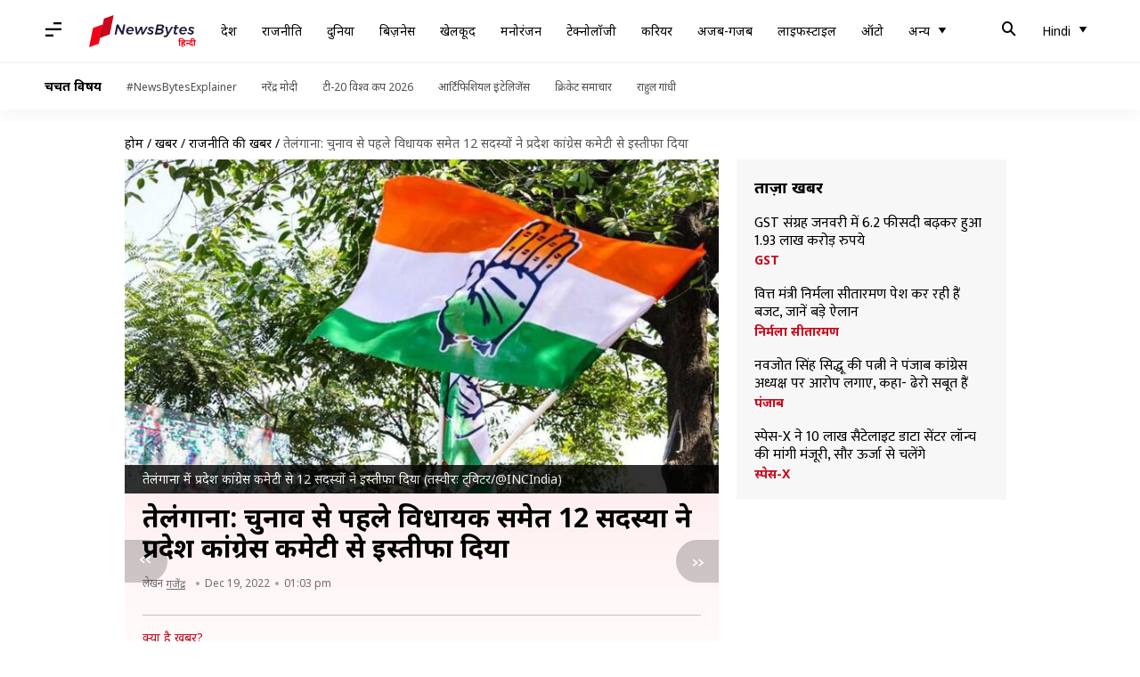

--- FILE ---
content_type: application/javascript; charset=utf-8
request_url: https://fundingchoicesmessages.google.com/f/AGSKWxXJzQtIwcBlOijxMyJoD6wtwHskshPz4Djip_C-3aonOZJt_iSlhKHylvZQXsq7eD-m7nlZ-Nsm_SkExTmzB_tGCtSiD205q-3BQwm6nizY_-rvilMSNekeNP78Xs-0ROhBnO4Xnc_y5JLuyeiOVwFScQws755ocbo8v6wNHFUftSMVJyzPnUKNe_TI/__adverts/=468x60&/ads/index-?advert_key=/scrollAd-
body_size: -1286
content:
window['042441ed-c505-4dba-8579-07e70b0f75a2'] = true;